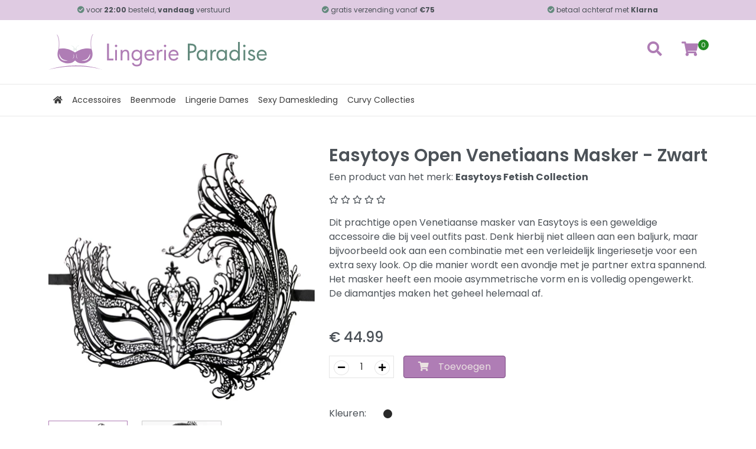

--- FILE ---
content_type: text/html; charset=UTF-8
request_url: https://www.lingerieparadijs.nl/easytoys-open-venetiaans-masker-zwart-45153
body_size: 7402
content:
    <!DOCTYPE html>
    <html lang="nl">
    <head>
                    <title>Easytoys Open Venetiaans Masker - Zwart - Easytoys Fetish Collection - LingerieParadijs</title>
            <meta property="og:title" content="Easytoys Open Venetiaans Masker - Zwart - Easytoys Fetish Collection - LingerieParadijs" />
            <meta property="twitter:title" content="Easytoys Open Venetiaans Masker - Zwart - Easytoys Fetish Collection - LingerieParadijs" />
                        <meta name="description" content="Dit prachtige open Venetiaanse masker van Easytoys is een geweldige accessoire die bij veel outfits past. Denk hierbij niet alleen aan een baljurk, maar bijvoorbeeld ook aan een combinatie met een verleidelijk lingeriesetje voor een extra sexy look. Op die manier wordt een avondje met je partner extra spannend. Het masker heeft een mooie asymmetrische vorm en is volledig opengewerkt. De diamantjes maken het geheel helemaal af.">
            <meta name="og:description" content="Dit prachtige open Venetiaanse masker van Easytoys is een geweldige accessoire die bij veel outfits past. Denk hierbij niet alleen aan een baljurk, maar bijvoorbeeld ook aan een combinatie met een verleidelijk lingeriesetje voor een extra sexy look. Op die manier wordt een avondje met je partner extra spannend. Het masker heeft een mooie asymmetrische vorm en is volledig opengewerkt. De diamantjes maken het geheel helemaal af.">
            <meta name="twitter:description" content="Dit prachtige open Venetiaanse masker van Easytoys is een geweldige accessoire die bij veel outfits past. Denk hierbij niet alleen aan een baljurk, maar bijvoorbeeld ook aan een combinatie met een verleidelijk lingeriesetje voor een extra sexy look. Op die manier wordt een avondje met je partner extra spannend. Het masker heeft een mooie asymmetrische vorm en is volledig opengewerkt. De diamantjes maken het geheel helemaal af.">
                        <meta property="og:image" content="https://www.lingerieparadijs.nl/cdn/S2/25441/450/ET116BLK.jpg" />
            <meta property="twitter:image" content="https://www.lingerieparadijs.nl/cdn/S2/25441/450/ET116BLK.jpg" />
                    <link rel="apple-touch-icon" sizes="180x180" href="/assets/images/favs/apple-touch-icon.png">
        <link rel="icon" type="image/png" sizes="32x32" href="/assets/images/favs/favicon-32x32.png">
        <link rel="icon" type="image/png" sizes="16x16" href="/assets/images/favs/favicon-16x16.png">
        <link rel="manifest" href="/assets/images/favs/site.webmanifest">
        <link rel="mask-icon" href="/assets/images/favs/safari-pinned-tab.svg" color="#5bbad5">
        <meta name="msapplication-TileColor" content="#da532c">
        <meta name="theme-color" content="#638a7d">
        <meta name="viewport" content="width=device-width, initial-scale=1">
        <meta name="og:url" content="https://www.lingerieparadijs.nl/easytoys-open-venetiaans-masker-zwart-45153">
        <meta name="twitter:card" content="summary">
        <meta name="twitter:site" content="https://www.lingerieparadijs.nl/easytoys-open-venetiaans-masker-zwart-45153">
        <link rel="preload" href="https://pro.fontawesome.com/releases/v5.15.0/css/all.css" as="style" onload="this.onload=null;this.rel='stylesheet'">
        <noscript><link rel="stylesheet" href="https://pro.fontawesome.com/releases/v5.15.0/css/all.css"></noscript>
        <link rel="stylesheet" href="/assets/css/bootstrap.css?v=v0.0.1">
        <link rel="stylesheet" href="/assets/css/header.css?v=v0.0.1">
        <link rel="stylesheet" href="/assets/css/components.css?v=v0.0.1" />
                    <link rel="canonical" href="https://www.lingerieparadijs.nl/easytoys-open-venetiaans-masker-zwart-45153" />
                    <script defer src="https://code.jquery.com/jquery-3.6.0.min.js" integrity="sha256-/xUj+3OJU5yExlq6GSYGSHk7tPXikynS7ogEvDej/m4=" crossorigin="anonymous"></script>
        <script defer src="https://cdn.jsdelivr.net/npm/bootstrap@5.0.2/dist/js/bootstrap.min.js" integrity="sha256-XDbijJp72GS2c+Ij234ZNJIyJ1Nv+9+HH1i28JuayMk=" crossorigin="anonymous"></script>

        <!-- Google Tag Manager -->
        <script defer>(function(w,d,s,l,i){w[l]=w[l]||[];w[l].push({'gtm.start':
                    new Date().getTime(),event:'gtm.js'});var f=d.getElementsByTagName(s)[0],
                j=d.createElement(s),dl=l!='dataLayer'?'&l='+l:'';j.async=true;j.src=
                'https://www.googletagmanager.com/gtm.js?id='+i+dl;f.parentNode.insertBefore(j,f);
            })(window,document,'script','dataLayer','GTM-KZF8GJ7');</script>
        <!-- End Google Tag Manager -->

        <!-- Hotjar Tracking Code for https://lingerieparadijs.nl -->
        <script>
            (function(h,o,t,j,a,r){
                h.hj=h.hj||function(){(h.hj.q=h.hj.q||[]).push(arguments)};
                h._hjSettings={hjid:2751625,hjsv:6};
                a=o.getElementsByTagName('head')[0];
                r=o.createElement('script');r.async=1;
                r.src=t+h._hjSettings.hjid+j+h._hjSettings.hjsv;
                a.appendChild(r);
            })(window,document,'https://static.hotjar.com/c/hotjar-','.js?sv=');
        </script>
    </head>
    <body>
<!-- Google Tag Manager (noscript) -->
<noscript><iframe src="https://www.googletagmanager.com/ns.html?id=GTM-KZF8GJ7" height="0" width="0" style="display:none;visibility:hidden"></iframe></noscript>
<!-- End Google Tag Manager (noscript) -->
        <style>
            :root {
                --theme-primary: #af7db5;
                --theme-primary-dark: #7a577f;
                --theme-accent: #b57d9b;
                --theme-secondary: #937db5;
                --theme-secondary-dark: #67577f;
                --theme-primary-100: rgba(175, 125, 181, .1);
                --theme-primary-200: rgba(175, 125, 181, .2);
                --theme-primary-300: rgba(175, 125, 181, .3);
                --theme-primary-400: rgba(175, 125, 181, .4);
                --theme-primary-500: rgba(175, 125, 181, .5);
                --theme-primary-600: rgba(175, 125, 181, .6);
                --theme-primary-700: rgba(175, 125, 181, .7);
                --theme-primary-800: rgba(175, 125, 181, .8);
                --theme-primary-900: rgba(175, 125, 181, .9);
            }

            .dropdown-toggle::after{
        content: "\f078";
        font-family: "Font Awesome 5 Pro";
        float: right;
        border: none;
    }

    @media all and (min-width: 992px) {
        .navbar .nav-item .dropdown-menu{ display: none; }
        .navbar .nav-item:hover .nav-link{   }
        .navbar .nav-item:hover .dropdown-menu{ display: block; }
        .navbar .nav-item .dropdown-menu{ margin-top:0; }
        .dropdown-toggle::after{
            content: unset;
            float: unset;
            margin-left: 15px;
            vertical-align: unset;
        }
        nav.navbar{
            padding: 0;
            border-bottom: none;
        }
    }
    nav.navbar{
        border-bottom: 1px solid #e9e9e9;
    }
    @media all and (max-width: 992px) {

        .nav-link.dropdown-toggle{
            border-bottom: 1px solid #e9e9e9;
        }
        .nav-link.dropdown-toggle.show{
            border-bottom-color: transparent;
        }

        .dropdown-menu.show{
            width: 100%;
        }
    }

    .navbar > .container{
        justify-content: end;
    }

    nav{
        border-top: 1px solid #e9e9e9;
    }

    .navbar-nav .nav-link{
        padding: 1rem 1rem
    }

    .dropdown-item.active,
    .nav-item:hover .nav-link,
    .dropdown-item:active,
    .dropdown-item:hover{
        color: var(--theme-primary)!important;
    }

    .dropdown-item.active,
    .dropdown-item:active,
    .dropdown-item:hover{
        background: #e3e3e3;
    }

    .navbar-dark .navbar-toggler-icon{
        background-image: url("data:image/svg+xml,%3csvg xmlns='http://www.w3.org/2000/svg' viewBox='0 0 30 30'%3e%3cpath stroke='rgba%280, 0, 0, 0.55%29' stroke-linecap='round' stroke-miterlimit='10' stroke-width='2' d='M4 7h22M4 15h22M4 23h22'/%3e%3c/svg%3e");
    }

    .nav-link,
    .nav-item,
    .navbar-dark .navbar-toggler,
    .dropdown-item{
        color: #3c3c3c!important;
        font-size: 14px;
    }

    .nav-item{

    }

    .dropdown-menu{
        width: fit-content;
        padding: 0;
        border: none;
        border-radius: 0;
        background: #ededed;
    }

    .dropdown-menu[data-bs-popper]{
        margin: 0;
    }

    .dropdown-item{
        padding: 0.5rem;
        border: none;
    }

    .dropdown-menu li{
        border: none;
    }
</style>
        <div style="background: #dfcbe2;">
            <div class="container text-center">
                <div class="row" style="font-size: 12px;">
                    <div class="col px-3 py-2">
                        <i class="fas fa-check-circle" style="color: #638a7d;"></i> voor <b>22:00</b> besteld, <b>vandaag</b> verstuurd
                    </div>
                    <div class="col px-3 py-2">
                        <i class="fas fa-check-circle" style="color: #638a7d;"></i> gratis verzending vanaf <b>&euro;75</b>
                    </div>
                    <div class="col px-3 py-2">
                        <i class="fas fa-check-circle" style="color: #638a7d;"></i> betaal achteraf met <b>Klarna</b>
                    </div>
                </div>
            </div>
        </div>
        <header class="frontpage-header w-100 py-4 position-relative">
            <div class="container frontpage-container">
                <div class="d-flex justify-content-between">
                    <a href="/">
                                                <picture class="header-logo">
                            <source media="(min-width: 768px) " srcset="/assets/images/logo.svg">
                            <img src="/assets/images/icon.svg" alt="LingerieParadijs">
                        </picture>
                                            </a>
                    <div class="d-flex align-items-center position-relative">
                        <a style="width: 60px; height: 60px;" href="/browse" aria-label="Producten zoeken" class="btn header-btn btn-icon-primary">
                            <i class="fa fa-search"></i>
                        </a>
                        <a style="width: 60px; height: 60px;" href="/checkout" aria-label="Mijn winkelmand" class="btn header-btn btn-icon-primary btn-shopping-cart">
                            <i class="fa fa-shopping-cart"></i>
                            <span id="shopping-cart-total" class="header-btn-alert">0</span>
                        </a>
                        <style>
                            .btn-shopping-cart:hover ~ .shopping-cart-box,
                            .shopping-cart-box:hover,
                            .shopping-cart-box.active-cart{
                                display: block;
                            }

                            .shopping-cart-box{
                                position: absolute;
                                right: 0;
                                top: 100%;
                                min-width: 425px;
                                padding: 15px;
                                background: #ffffffe6;
                                z-index: 1000;
                                display: none;
                                border-radius: 3px;
                                box-shadow: rgba(100, 100, 111, 0.2) 0px 7px 29px 0px;
                            }

                            .shopping-cart-header{
                                border-bottom: 1px solid #b8b8b8;
                            }

                            .shopping-cart-item{
                                display: flex;
                                padding: 10px;
                                position: relative;
                            }

                            .shopping-cart-item:not(:last-child){
                                border-bottom: 1px solid #b8b8b8;
                            }

                            .shopping-cart-image{
                                width: 75px;
                                height: 75px;
                                margin-right: 30px;
                            }

                            .shopping-cart-image img{
                                width: 100%;
                                object-fit: cover;
                                height: 100%;
                            }

                            .shopping-cart-content{
                                margin-right: 30px;
                                display: flex;
                                flex-direction: column;
                            }

                            .shopping-cart-price{
                                margin-left: auto;
                                margin-right: 15px;
                                align-self: center;
                                font-weight: bold;
                                white-space: nowrap;
                            }

                            .shopping-cart-remove{
                                position: absolute;
                                top: 5px;
                                right: 5px;
                                font-size: 16px;
                            }
                        </style>
                        <div class="shopping-cart-box">
                            <div class="shopping-cart-header px-3 pb-3">
                                <span class="fs-5 font-weight-600">Winkelmand</span>
                            </div>
                            <div class="shopping-cart-body">

                                                                    <div class="p-3 text-center text-decoration-underline">
                                        Dit winkelmandje is leeg
                                    </div>
                                                                </div>
                            <div class="shopping-cart-footer">
                                <a class="btn primary square font-weight-500 font-1-5rem" href="/checkout">Afrekenen</a>
                            </div>
                        </div>
                    </div>
                </div>
            </div>
        </header>
        <nav class="navbar navbar-expand-lg navbar-dark">
            <div class="container">
                <div class="navbar-toggler float-end" type="button" data-bs-toggle="collapse" data-bs-target="#main_nav"  aria-expanded="false" aria-label="Toggle navigation">
                    <span class="navbar-toggler-icon"></span>
                </div>
                <div class="collapse navbar-collapse" id="main_nav">
                    <ul class="navbar-nav w-100">
                        <li class="nav-item">
                            <a href="/" class="nav-link"><i class="fa fa-home"></i></a>
                        </li>
                                                    <li class="nav-item dropdown">
                                <a class="nav-link  dropdown-toggle" href="/accessoires" data-bs-toggle="dropdown">Accessoires</a>
                                <ul class="dropdown-menu">
                                                                            <li>
                                            <a class="dropdown-item" href="/maskers">Maskers</a>
                                        </li>
                                                                                <li>
                                            <a class="dropdown-item" href="/push-up-pads">Push-up Pads</a>
                                        </li>
                                                                                <li>
                                            <a class="dropdown-item" href="/chokers">Chokers</a>
                                        </li>
                                                                                <li>
                                            <a class="dropdown-item" href="/erotische-sieraden">Erotische sieraden </a>
                                        </li>
                                                                                <li>
                                            <a class="dropdown-item" href="/handschoenen">Handschoenen </a>
                                        </li>
                                                                                <li>
                                            <a class="dropdown-item" href="/pruiken">Pruiken</a>
                                        </li>
                                                                                <li>
                                            <a class="dropdown-item" href="/hoedjes">Hoedjes</a>
                                        </li>
                                                                        </ul>
                            </li>
                                                        <li class="nav-item dropdown">
                                <a class="nav-link  dropdown-toggle" href="/beenmode" data-bs-toggle="dropdown">Beenmode</a>
                                <ul class="dropdown-menu">
                                                                            <li>
                                            <a class="dropdown-item" href="/pantys">Panty's</a>
                                        </li>
                                                                                <li>
                                            <a class="dropdown-item" href="/kousen">Kousen</a>
                                        </li>
                                                                                <li>
                                            <a class="dropdown-item" href="/leggings">Leggings</a>
                                        </li>
                                                                        </ul>
                            </li>
                                                        <li class="nav-item dropdown">
                                <a class="nav-link  dropdown-toggle" href="/lingerie-dames" data-bs-toggle="dropdown">Lingerie Dames</a>
                                <ul class="dropdown-menu">
                                                                            <li>
                                            <a class="dropdown-item" href="/strings">Strings</a>
                                        </li>
                                                                                <li>
                                            <a class="dropdown-item" href="/bh-sets">BH-Sets</a>
                                        </li>
                                                                                <li>
                                            <a class="dropdown-item" href="/nachtkleding">Nachtkleding</a>
                                        </li>
                                                                                <li>
                                            <a class="dropdown-item" href="/rollenspel">Rollenspel</a>
                                        </li>
                                                                                <li>
                                            <a class="dropdown-item" href="/jarretel-setjes">Jarretel Setjes</a>
                                        </li>
                                                                                <li>
                                            <a class="dropdown-item" href="/bodys">Body's</a>
                                        </li>
                                                                                <li>
                                            <a class="dropdown-item" href="/slips">Slips</a>
                                        </li>
                                                                                <li>
                                            <a class="dropdown-item" href="/bustiers">Bustiers</a>
                                        </li>
                                                                                <li>
                                            <a class="dropdown-item" href="/catsuits">Catsuits</a>
                                        </li>
                                                                                <li>
                                            <a class="dropdown-item" href="/babydolls">Babydolls</a>
                                        </li>
                                                                                <li>
                                            <a class="dropdown-item" href="/shorts">Shorts</a>
                                        </li>
                                                                                <li>
                                            <a class="dropdown-item" href="/vibrerende-slipjes">Vibrerende Slipjes</a>
                                        </li>
                                                                                <li>
                                            <a class="dropdown-item" href="/shapewear">Shapewear</a>
                                        </li>
                                                                                <li>
                                            <a class="dropdown-item" href="/badkleding">Badkleding</a>
                                        </li>
                                                                        </ul>
                            </li>
                                                        <li class="nav-item dropdown">
                                <a class="nav-link  dropdown-toggle" href="/sexy-dameskleding" data-bs-toggle="dropdown">Sexy Dameskleding</a>
                                <ul class="dropdown-menu">
                                                                            <li>
                                            <a class="dropdown-item" href="/kostuums">Kostuums</a>
                                        </li>
                                                                                <li>
                                            <a class="dropdown-item" href="/jurkjes">Jurkjes</a>
                                        </li>
                                                                                <li>
                                            <a class="dropdown-item" href="/topjes--rokjes">Topjes & Rokjes</a>
                                        </li>
                                                                                <li>
                                            <a class="dropdown-item" href="/erotische-jurkjes">Erotische jurkjes</a>
                                        </li>
                                                                                <li>
                                            <a class="dropdown-item" href="/party-kleding">Party kleding </a>
                                        </li>
                                                                        </ul>
                            </li>
                                                        <li class="nav-item dropdown">
                                <a class="nav-link  dropdown-toggle" href="/curvy-collecties" data-bs-toggle="dropdown">Curvy Collecties</a>
                                <ul class="dropdown-menu">
                                                                            <li>
                                            <a class="dropdown-item" href="/curvy-collectie---kousen">Curvy Collectie - Kousen</a>
                                        </li>
                                                                                <li>
                                            <a class="dropdown-item" href="/curvy-collectie---pantys">Curvy Collectie - Panty's</a>
                                        </li>
                                                                        </ul>
                            </li>
                                                </ul>
                </div> <!-- navbar-collapse.// -->
            </div> <!-- container-fluid.// -->
        </nav>

<link rel="stylesheet" href="/assets/css/xzoom.css">
<link rel="stylesheet" href="/assets/css/product.css">


<style>
    @media (max-width: 767px) {
        #add-to-card-container{
            position: fixed;
            bottom: 0;
            left: 0;
            right: 0;
            padding-block: 15px 15px;
            background: #f6f6f6;
            border-top: 1px solid #ffffff;
            margin-bottom: 0!important;
            justify-content: space-evenly;
        }
    }
    .xzoom,
    .xzoom-preview {
        box-shadow: unset;
        -webkit-box-shadow: unset;
        -moz-box-shadow: unset;
        border: unset;
    }
</style>
<div class="container pt-5">
    <div class="row mb-5">
        <div class="col-12 col-md-6 col-lg-5">
            <div class="mb-3">
                <img class="xzoom product-image main-product-image" xoriginal="/cdn/S2/25441/1200/ET116BLK.jpg" src="/cdn/S2/25441/450/ET116BLK.jpg" alt="Easytoys Open Venetiaans Masker - Zwart">
            </div>
            <div class="row">
                                    <div class="mb-3 col-4">
                        <div>
                            <img class="product-image-thumb product-thumb border-primary" data-target=".main-product-image" data-source="/cdn/S2/25441/450/ET116BLK.jpg" data-original="/cdn/S2/25441/1200/ET116BLK.jpg" src="/cdn/S2/25441/150/ET116BLK.jpg" alt="Easytoys Open Venetiaans Masker - Zwart">
                        </div>
                    </div>
                                        <div class="mb-3 col-4">
                        <div>
                            <img class="product-image-thumb product-thumb " data-target=".main-product-image" data-source="/cdn/S2/25441/450/ET116BLK_2.jpg" data-original="/cdn/S2/25441/1200/ET116BLK_2.jpg" src="/cdn/S2/25441/150/ET116BLK_2.jpg" alt="Easytoys Open Venetiaans Masker - Zwart">
                        </div>
                    </div>
                                </div>
        </div>
        <div class="col-12 col-md-6 col-lg-7">
            <div>
                <h1 class="product-name">Easytoys Open Venetiaans Masker - Zwart</h1>
                <p>Een product van het merk: <b>Easytoys Fetish Collection</b></p>
                <div class="mb-3 product-rating">
                    <span><i class="far fa-star"></i></span>
                    <span><i class="far fa-star"></i></span>
                    <span><i class="far fa-star"></i></span>
                    <span><i class="far fa-star"></i></span>
                    <span><i class="far fa-star"></i></span>
                </div>
                <p class="product-description mb-5">Dit prachtige open Venetiaanse masker van Easytoys is een geweldige accessoire die bij veel outfits past. Denk hierbij niet alleen aan een baljurk, maar bijvoorbeeld ook aan een combinatie met een verleidelijk lingeriesetje voor een extra sexy look. Op die manier wordt een avondje met je partner extra spannend. Het masker heeft een mooie asymmetrische vorm en is volledig opengewerkt. De diamantjes maken het geheel helemaal af.</p>

                <div class="product-price mb-3">
                    <span class="font-weight-700 h4">&euro; 44.99</span>
                                    </div>
                                    <div id="add-to-card-container" class="d-flex mb-5">
                        <div class="btn-group-quantity">
                            <button onclick="$('#product-amount').val(Math.min(8, Math.max(1, parseInt($('#product-amount').val()) - 1)));" type="button"><i class="fa fa-minus"></i></button>
                            <input id="product-amount" type="text" value="1" class="form-control border-fix">
                            <button onclick="$('#product-amount').val(Math.min(8, Math.max(1, parseInt($('#product-amount').val()) + 1)));" type="button"><i class="fa fa-plus"></i></button>
                        </div>
                        <button id="shopping-cart-add" class="ms-3 btn primary font-weight-600"><i class="fa fa-shopping-cart me-3"></i>Toevoegen</button>
                    </div>
                    
                                            <input hidden checked type="radio" value="93534" name="size">
                                                                <div class="h-30 row">
                        <div class="align-self-center col-auto">Kleuren:</div>
                        <div class="align-self-center col">
                            <i class="product-color b-26 product-color-black"></i>
                        </div>
                    </div>
                    <hr>
                    
                <div class="h-30 row">
                    <div class="align-self-center col-auto">Categorieën:</div>
                    <div class="align-self-center col font-14">
                        <a href="accessoires">Accessoires</a>, <a href="maskers">Maskers</a>, <a href="venetiaanse-maskers">Venetiaanse Maskers</a>                    </div>
                </div>

            </div>
        </div>
    </div>
</div>
<script defer src="/assets/js/xzoom.js"></script>
<script>
    window.addEventListener("DOMContentLoaded", (event) => {
        $('.main-product-image').xzoom({
            position: "inside",
            scroll: false
        });

        $('.product-thumb').on('click', function(){
            var source = $(this).data('source');
            var original = $(this).data('original');

            var target = $($(this).data('target'));
            target.attr('src', source);
            target.attr('xoriginal', original);

            $('.product-thumb').removeClass("border-primary");
            $(this).addClass("border-primary");

        });

        dataLayer.push({ ecommerce: null });

        dataLayer.push({
            'ecommerce':
                {
                    'currency' : 'EUR',
                    'value': 44.99,
                    'items': [
                                            ]
                },
            'event' : 'view_item'
        });

        var shoppingCartRequest = false;

        $('#shopping-cart-add').on('click', function(e){
            e.preventDefault();

            if (shoppingCartRequest) {
                shoppingCartRequest.abort();
            }

            var button = $(this);

            button.prop("disabled", true);

            var params = "?product=" + $('[name="size"]:checked').val() + "&amount=plus" + $('#product-amount').val();

            shoppingCartRequest = $.ajax({
                url: "/api/ajax/shoppingcard_add.php" + params,
                type: "get",
                dataType: "json",
            });

            shoppingCartRequest.done(function (response, textStatus, jqXHR){
                if(response.cart_total >= 0){
                    $('#shopping-cart-total').text(response.cart_total);
                }
                if(response.html){
                    console.log(response.html);
                    $('.shopping-cart-body').html(response.html);
                }
                window.scrollTo(0,0);
                $('.shopping-cart-box').addClass('active-cart');
            });

            shoppingCartRequest.fail(function (jqXHR, textStatus, errorThrown){
                console.error(
                    "The following error occurred: "+
                    textStatus, errorThrown
                );
            });

            shoppingCartRequest.always(function () {
                button.prop("disabled", false);
            });
        });
    });

</script>
        <footer class="text-lp-black pt-5 pb-4">
            <div class="container text-center text-md-start">
                <div class="row text-center text-md-start">
                    <div class="col-md-3 col-lg-3 col-xl-3 mt-3">
                        <h5 class="text-uppercase mb-4 fw-bold ">LingerieParadijs</h5>
                        <p>Ervaar de betovering van LingerieParadijs: Ontketen je zelfvertrouwen met onze prachtige collectie lingerie. Omarm comfort, stijl en sensualiteit. Ontdek vandaag nog jouw perfecte pasvorm!</p>
                    </div>
                    <div class="col-md-2 col-lg-3 col-xl-3 mt-3">
                        <h5 class="text-uppercase mb-4 fw-bold ">Producten</h5>
                                                            <p>
                                        <a href="/sexy-lingerie--kleding" class="text-lp-black" style="text-decoration: none;">Sexy Lingerie & Kleding</a>
                                    </p>
                                                                        <p>
                                        <a href="/beenmode" class="text-lp-black" style="text-decoration: none;">Beenmode</a>
                                    </p>
                                                                        <p>
                                        <a href="/pantys" class="text-lp-black" style="text-decoration: none;">Panty's</a>
                                    </p>
                                                                        <p>
                                        <a href="/open-kruis-pantys" class="text-lp-black" style="text-decoration: none;">Open Kruis Panty's </a>
                                    </p>
                                                        </div>
                    <div class="col-md-3 col-lg-3 col-xl-3 mt-3">
                        <h5 class="text-uppercase mb-4 fw-bold ">Meer informatie</h5>
                        <p>
                            <a href="/cdn-cgi/l/email-protection#9cf5f2faf3dcf0f5f2fbf9eef5f9ecfdeefdf8f5f6efb2f2f0a3efe9fef6f9ffe8a1ddfafaf5f0f5fde8f9bceceef3fbeefdf1f1fd" class="text-lp-black" style="text-decoration: none;">Affiliate programma</a>
                        </p>
                        <p>
                            <a href="/algemene-voorwaarden" class="text-lp-black" style="text-decoration: none;">Algemene voorwaarden</a>
                        </p>
                        <p>
                            <a href="/privacy" class="text-lp-black" style="text-decoration: none;">Privacy Verklaring</a>
                        </p>
                        <p>
                            <a href="/disclaimer" class="text-lp-black" style="text-decoration: none;">Disclaimer</a>
                        </p>
                    </div>
                    <div class="col-md-4 col-lg-3 col-xl-3 mt-3">
                        <h5 class="text-uppercase mb-4 fw-bold ">Contact</h5
                        <p>
                            Stuur ons een email:<br>
                            <b><a href="/cdn-cgi/l/email-protection#355c5b535a75595c5b5250475c5045544754515c5f461b5b59"><span class="__cf_email__" data-cfemail="41282f272e012d282f26243328243120332025282b326f2f2d">[email&#160;protected]</span></a></b>
                        </p>
                        <ul class="list-unstyled list-inline">
                            <li class="list-inline-item" style="margin-left: -0.5rem;">
                                <a target="_blank" href="https://www.facebook.com/lingerieparadijs" class="btn-floating btn-sm" style="font-size: 23px">
                                    <i class="fab fa-facebook"></i>
                                </a>
                                <a target="_blank" href="https://twitter.com/LingerieParadij" class="btn-floating btn-sm" style="font-size: 23px">
                                    <i class="fab fa-twitter"></i>
                                </a>
                                <a target="_blank" href="https://instagram.com/lingerieparadijs" class="btn-floating btn-sm" style="font-size: 23px">
                                    <i class="fab fa-instagram"></i>
                                </a>
                            </li>
                        </ul>
                    </div>
                </div>

                <hr class="mb-4">

                <div class="row align-items-center">
                    <div class="col-md-7 col-lg-8">
                        <p>Copyright &copy;2020-2022 - Powered by: <a href="https://www.foreachwebshop.nl"><strong class="">ForeachWebshop - Start je eigen webshop</strong></a></p>
                    </div>
                    <div class="col-md-5 col-lg-4">
                        <div class="text-center text-md-right">
                            <ul class="list-unstyled list-inline">
                                <li class="list-inline-item">
                                    <a href="#" class="btn-floating btn-sm" style="font-size: 35px">
                                        <img height="30px" src="assets/images/logos/postnl.svg" alt="Postnl">
                                    </a>
                                    <a href="#" class="btn-floating btn-sm" style="font-size: 25px">
                                        <img height="30px" src="assets/images/logos/ideal.svg" alt="Ideal">
                                    </a>
                                    <a href="#" class="btn-floating btn-sm" style="font-size: 25px">
                                        <img width="38px" height="30px" src="assets/images/logos/bancontact.svg" alt="Bancontact">
                                    </a>
                                    <a href="#" class="d-none btn-floating btn-sm" style="font-size: 25px">
                                        <img height="30px" src="assets/images/logos/klarna.svg" alt="Klarna">
                                    </a>
                                </li>
                            </ul>
                        </div>
                    </div>
                </div>
            </div>
        </footer>
        <script data-cfasync="false" src="/cdn-cgi/scripts/5c5dd728/cloudflare-static/email-decode.min.js"></script><script>
            window.addEventListener("DOMContentLoaded", (event) => {
                $('form[type="ajax"]').on('submit', function (e){
                    e.preventDefault();


                    $.ajax({
                        url: $(this).attr("action"),
                        method: $(this).attr("method"),
                        dataType: $(this).attr("dataType") ?? "json",
                        data: $(this).serialize(),
                        success: function(){
                            alert("Done Ajax")
                        }
                    });
                });

                $(document).on("click",function() {
                    $('.shopping-cart-box').removeClass('active-cart');
                });
            });

            function shoppingCartRemove(element){
                var variantId = $(element).data('variant');
                var shoppingCartRemoveRequest = $.ajax({
                    url: "/api/ajax/shoppingcard_add.php?removeAllVariant=" + variantId,
                    type: "get",
                    dataType: "json",
                });

                shoppingCartRemoveRequest.done(function (response, textStatus, jqXHR){
                    if(response.cart_total >= 0){
                        $('#shopping-cart-total').text(response.cart_total);
                    }
                    $('#shopping-cart-item-' + variantId).remove();
                });
            }
        </script>
    <script defer src="https://static.cloudflareinsights.com/beacon.min.js/vcd15cbe7772f49c399c6a5babf22c1241717689176015" integrity="sha512-ZpsOmlRQV6y907TI0dKBHq9Md29nnaEIPlkf84rnaERnq6zvWvPUqr2ft8M1aS28oN72PdrCzSjY4U6VaAw1EQ==" data-cf-beacon='{"version":"2024.11.0","token":"a973ea6c9a7c4d40b074300ff9a94e5e","r":1,"server_timing":{"name":{"cfCacheStatus":true,"cfEdge":true,"cfExtPri":true,"cfL4":true,"cfOrigin":true,"cfSpeedBrain":true},"location_startswith":null}}' crossorigin="anonymous"></script>
</body>
</html>

--- FILE ---
content_type: text/css
request_url: https://www.lingerieparadijs.nl/assets/css/header.css?v=v0.0.1
body_size: 84
content:
:root {
    --theme-color-white: #eae1e1;
    --theme-color-black: #292929;
}
.header-logo,
.header-logo img{
    height: 60px;
}
.header-btn{
    position: relative;
    font-size: 25px;
}
.header-btn-alert{
    position: absolute;
    background: forestgreen;
    border-radius: 50%;
    font-size: 11px;
    color: #ffffff;
    width: 18px;
    height: 18px;
    line-height: 18px;
    text-align: center;
    top: 8px;
}
.header-cta .header-cta-image-box{
    position: absolute;
    bottom: 0;
    right: 30px;
}
.header-cta .header-cta-content-box{
    min-height: 300px;
    z-index: 2;
}
.header-cta .header-cta-image-box .header-cta-image{
    max-height: 250px;
    margin-bottom: -30px;
}
.header-cta .header-cta-content-box .header-cta-title{
    font: 600 2rem/2rem 'Poppins', sans-serif;
}
.header-cta .header-cta-content-box .header-cta-subtitle{
    font: 600 1rem/1rem 'Poppins', sans-serif;
}
@media (min-width: 768px) { /* md */
    .header-cta .header-cta-image-box {
        position: unset;
        bottom: unset;
        right: unset;
    }

    .header-cta .header-cta-image-box .header-cta-image{
        max-height: 500px;
    }

    .header-cta .header-cta-content-box .header-cta-title{
        font: 600 3.5rem/3.5rem 'Poppins', sans-serif;
    }
    .header-cta .header-cta-content-box .header-cta-subtitle{
        font: 600 28px/30px 'Poppins', sans-serif;
    }
}
footer{
    background-color: #f8f8fb;
}
footer a{
    text-decoration: none;
}

--- FILE ---
content_type: text/css
request_url: https://www.lingerieparadijs.nl/assets/css/product.css
body_size: 69
content:
.product-rating{
    font-size: 14px;
}

.product-image,
.product-image-thumb{
    width: 100%!important;
    height: 100%;
    aspect-ratio: 1;
    object-fit: cover;
}

.product-image-thumb{
    border: 1px solid #cccccc;
}

.product-image{
    aspect-ratio: 0.75;
}

.product-name{
    font-size: 1.85rem;
    font-weight: 600;
}

.product-description{

}

.product-size{
    cursor: pointer;
    border: 1px solid #e5e5e5;
    background: #ffffff;
    border-radius: 50%;
    font-size: 10px;
    text-align: center;
    width: 26px;
    height: 26px;
    line-height: 26px;
}

.product-size:hover,
input:checked ~ .product-size{
    background: var(--theme-primary);
    color: var(--theme-color-white);
    border-color: var(--theme-primary);
}

.product-color{
    width: 15px;
    height: 15px;
    border-radius: 50%;
    display: block;
    margin-left: 5px;
}


.btn-group-quantity{
    max-width: 110px;
    position: relative;
}

.btn-group-quantity input{
    border: 1px solid #e5e5e5;
    text-align: center;
    width: 100%;
    border-radius: 0;
    color: #353535;
}

hr{
    border: 1px solid #e5e5e5;
}

.btn-group-quantity button{
    position: absolute;
    z-index: 1;
    border-radius: 50%;
    border: 1px solid #e5e5e5;
    background: #ffffff;
    font-size: 14px;
    top: 7.5px;
}

.btn-group-quantity button:first-child{
    left: 7.5px;
}

.btn-group-quantity button:last-child{
    right: 7.5px;
}

--- FILE ---
content_type: image/svg+xml
request_url: https://www.lingerieparadijs.nl/assets/images/logos/bancontact.svg
body_size: 2491
content:
<?xml version="1.0" encoding="utf-8"?>
<!-- Generator: Adobe Illustrator 19.2.1, SVG Export Plug-In . SVG Version: 6.00 Build 0)  -->
<svg version="1.1" id="layer" xmlns="http://www.w3.org/2000/svg" xmlns:xlink="http://www.w3.org/1999/xlink" x="0px" y="0px"
	 viewBox="-75 0 802 652" style="enable-background:new -75 0 802 652;" xml:space="preserve">
<style type="text/css">
	.st0{fill:#005697;}
	.st1{fill:#FBD500;}
</style>
<g id="Artboard">
	<g id="Group-10" transform="translate(0.000000, -1.000000)">
		<path id="Fill-4" class="st0" d="M635.6,159.6h-37.7H423.6h-37.7l-25.4,28.6L278,281v0l-25.4,28.6h-37.7h-171H6.2l25-29l11.8-13.7
			l25-29H30.3h-48.6h-27.2c-20.7,0-37.7,17.4-37.7,38.7v0v74.7v6.9c0,21.3,17,38.7,37.7,38.7h10.6h395.7h28.4
			c20.7,0,49.1-12.9,63-28.7l65.8-74.8L635.6,159.6z"/>
		<path id="Fill-6" class="st1" d="M685.7,72.4c20.7,0,37.7,17.4,37.7,38.7v81.6c0,21.3-17,38.7-37.7,38.7h-20.5h-55h-37.7
			l25.2-28.7h0l12.5-14.2l25.2-28.7H385.8L252.6,309.7H4.7l177.8-201.1l6.7-7.6c13.9-15.8,42.3-28.6,63.1-28.6h8.8H685.7z"/>
		<path id="Fill-8" class="st0" d="M1.8,535.7c0-5.3-1.3-9.9-3.8-13.8c-2.5-3.9-5.8-6.9-9.9-8.9c4.1-2,7.3-5.1,9.5-9.1
			c2.3-4,3.4-8.5,3.4-13.5v-2.8c0-6.2-1.2-11.3-3.5-15.4c-2.4-4.1-5.7-7.4-9.9-9.8c-4.3-2.5-9.4-4.2-15.3-5.3
			c-5.9-1.1-12.6-1.6-19.8-1.6c-2.5,0-5,0.1-7.7,0.2c-2.7,0.1-5.3,0.2-7.8,0.4c-2.5,0.2-4.8,0.3-6.9,0.5c-2.1,0.2-3.8,0.4-5.2,0.6
			c-3,0.5-5.1,1.4-6.3,2.8c-1.2,1.3-1.8,3.7-1.8,7.2v93.5c0,3.5,0.6,5.9,1.9,7.2c1.3,1.3,3.5,2.3,6.5,2.8c1.5,0.3,3.4,0.6,5.5,0.8
			c2.2,0.2,4.5,0.4,7,0.5c2.5,0.2,5.1,0.3,7.8,0.4c2.7,0.1,5.3,0.2,7.8,0.2c6.7,0,12.9-0.5,18.8-1.5c5.9-1,11-2.8,15.4-5.5
			c4.4-2.6,7.8-6.1,10.4-10.6c2.6-4.5,3.8-10.1,3.8-16.8V535.7z M-24.3,491.5c0,1.6-0.3,3.2-0.8,4.7c-0.5,1.5-1.4,2.8-2.5,3.8
			c-1.2,1.1-2.8,1.9-4.8,2.6c-2,0.7-4.5,1-7.6,1h-17.2v-26.6c0.5,0,1.3,0,2.4-0.1c1.1-0.1,2.2-0.1,3.4-0.1h3.4h2.5
			c7.9,0,13.4,1,16.5,3c3.1,2,4.7,5.1,4.7,9.3V491.5z M-23.7,537.3c0,4.3-1.5,7.6-4.5,10c-3,2.4-8.5,3.5-16.4,3.5h-2.5
			c-1.2,0-2.4,0-3.7-0.1c-1.3,0-2.5-0.1-3.7-0.1h-2.7V522H-40c6.1,0,10.4,1.4,12.8,4.1c2.4,2.7,3.5,5.9,3.5,9.6V537.3z M86,513.1
			c0-5.6-0.8-10.4-2.5-14.4c-1.7-3.9-4.1-7.2-7.1-9.7c-3.1-2.5-6.8-4.4-11.3-5.5c-4.5-1.2-9.5-1.8-15-1.8c-5.1,0-10.1,0.4-15,1.1
			c-4.9,0.7-8.7,1.4-11.6,2.1c-1.9,0.5-2.9,1.6-2.9,3.4v12.5c0,1,0.3,1.7,0.8,2.2c0.5,0.4,1.2,0.6,2,0.6h0.8
			c1.2-0.1,2.8-0.2,4.6-0.4c1.8-0.2,3.9-0.3,6.2-0.4c2.3-0.1,4.7-0.2,7.2-0.2c2.5-0.1,5-0.1,7.5-0.1c3.6,0,6.4,0.7,8.5,2
			c2,1.3,3.1,4.2,3.1,8.6v5.5h-8.3c-13.2,0-22.8,2.1-28.8,6.2s-9,10.7-9,19.8v1.4c0,5,0.7,9.2,2.2,12.6c1.5,3.4,3.5,6.1,5.9,8.2
			c2.5,2,5.3,3.5,8.4,4.4c3.1,0.9,6.4,1.3,9.8,1.3c4.6,0,8.6-0.6,11.9-1.8c3.3-1.2,6.5-2.9,9.5-5.1v2.5c0,0.8,0.3,1.5,0.9,2.2
			c0.6,0.6,1.3,0.9,2.2,0.9H83c0.8,0,1.5-0.3,2.2-0.9c0.6-0.6,0.9-1.3,0.9-2.2V513.1z M61.6,550.3c-1.8,0.9-3.8,1.7-5.9,2.4
			c-2.1,0.7-4.3,1-6.7,1c-3.3,0-5.7-0.5-7.3-1.4s-2.4-3-2.4-6.3v-1.4c0-1.8,0.2-3.5,0.6-4.9c0.4-1.4,1.1-2.6,2.2-3.5
			c1-0.9,2.4-1.6,4.1-2.1c1.7-0.5,3.9-0.7,6.6-0.7h8.8V550.3z M180.1,567.8v-51.2c0-4.8-0.4-9.3-1.2-13.6c-0.8-4.2-2.2-7.9-4.1-11.1
			c-2-3.1-4.8-5.6-8.3-7.5c-3.5-1.8-8.1-2.8-13.6-2.8c-4.9,0-9.3,0.6-13.1,1.8c-3.8,1.2-7.8,3.3-12,6.3V486c0-0.8-0.3-1.5-0.9-2.2
			c-0.6-0.6-1.3-0.9-2.2-0.9h-17.2c-0.8,0-1.5,0.3-2.2,0.9c-0.6,0.6-0.9,1.3-0.9,2.2v81.8c0,0.8,0.3,1.6,1,2.2c0.7,0.7,1.4,1,2.2,1
			h18.6c0.8,0,1.5-0.3,2.2-1c0.6-0.7,0.9-1.4,0.9-2.2v-60.4c2.7-1.4,5.2-2.6,7.5-3.5c2.4-0.9,4.7-1.4,6.9-1.4c2.4,0,4.3,0.2,5.8,0.7
			c1.5,0.5,2.6,1.3,3.5,2.4c0.8,1.1,1.4,2.6,1.7,4.4c0.3,1.8,0.5,4.1,0.5,6.8v51.1c0,0.8,0.3,1.6,0.9,2.2c0.6,0.7,1.3,1,2.2,1h18.6
			c0.8,0,1.6-0.3,2.2-1C179.8,569.3,180.1,568.6,180.1,567.8z M255.7,566.6v-13.7c0-0.8-0.3-1.5-0.8-1.9c-0.6-0.5-1.3-0.7-2.1-0.7
			h-0.3c-2.9,0.3-5.6,0.6-8.2,0.8c-2.6,0.2-6.1,0.3-10.5,0.3c-1.7,0-3.4-0.3-4.9-0.8c-1.5-0.6-2.9-1.5-4-2.9c-1.1-1.4-2-3.2-2.7-5.5
			c-0.7-2.3-1-5.2-1-8.5v-12.9c0-3.4,0.3-6.2,1-8.5c0.7-2.3,1.6-4.1,2.7-5.5c1.1-1.4,2.5-2.4,4-2.9c1.5-0.6,3.2-0.8,4.9-0.8
			c4.4,0,7.9,0.1,10.5,0.3c2.6,0.2,5.4,0.5,8.2,0.8h0.3c0.8,0,1.5-0.2,2.1-0.7c0.6-0.5,0.8-1.1,0.8-1.9v-13.7c0-1.1-0.3-1.9-0.8-2.4
			c-0.5-0.5-1.3-0.8-2.5-1.2c-2.2-0.5-4.9-1-8.4-1.5c-3.4-0.5-7.5-0.8-12.1-0.8c-10.9,0-19.5,3.3-26.1,10
			c-6.5,6.7-9.8,16.3-9.8,28.9v12.9c0,12.6,3.3,22.2,9.8,28.9c6.5,6.7,15.2,10,26.1,10c4.6,0,8.6-0.3,12.1-0.8
			c3.4-0.5,6.2-1,8.4-1.5c1.1-0.3,1.9-0.7,2.5-1.2C255.5,568.5,255.7,567.7,255.7,566.6z M341,521.7c0-6.2-0.8-11.7-2.5-16.6
			s-4.2-9.1-7.4-12.5c-3.2-3.4-7.2-6.1-12-8c-4.8-1.9-10.3-2.8-16.6-2.8s-11.8,1-16.6,2.8c-4.8,1.9-8.8,4.6-12.1,8
			c-3.3,3.4-5.8,7.6-7.5,12.5c-1.7,4.9-2.5,10.4-2.5,16.6v10.8c0,6.1,0.8,11.7,2.5,16.6c1.7,4.9,4.2,9.1,7.5,12.5
			c3.3,3.4,7.3,6.1,12.1,8c4.8,1.9,10.3,2.8,16.6,2.8s11.8-1,16.6-2.8c4.8-1.9,8.8-4.6,12-8c3.2-3.4,5.7-7.6,7.4-12.5
			s2.5-10.5,2.5-16.6V521.7z M316.1,532.4c0,12.6-4.5,18.9-13.6,18.9c-4.5,0-7.9-1.6-10.2-4.8c-2.3-3.2-3.5-7.9-3.5-14.1v-10.8
			c0-6.2,1.2-10.9,3.5-14.1c2.3-3.1,5.8-4.7,10.2-4.7c9.1,0,13.6,6.3,13.6,18.8V532.4z M432.5,567.8v-51.2c0-4.8-0.4-9.3-1.2-13.6
			c-0.8-4.2-2.2-7.9-4.2-11.1c-2-3.1-4.8-5.6-8.3-7.5c-3.5-1.8-8.1-2.8-13.6-2.8c-4.9,0-9.3,0.6-13.1,1.8c-3.8,1.2-7.8,3.3-12,6.3
			V486c0-0.8-0.3-1.5-0.9-2.2c-0.6-0.6-1.3-0.9-2.1-0.9h-17.2c-0.8,0-1.5,0.3-2.2,0.9c-0.6,0.6-0.9,1.3-0.9,2.2v81.8
			c0,0.8,0.3,1.6,1,2.2c0.7,0.7,1.4,1,2.2,1h18.6c0.8,0,1.5-0.3,2.2-1c0.6-0.7,0.9-1.4,0.9-2.2v-60.4c2.7-1.4,5.2-2.6,7.5-3.5
			c2.4-0.9,4.7-1.4,6.9-1.4c2.4,0,4.3,0.2,5.8,0.7c1.5,0.5,2.6,1.3,3.5,2.4c0.8,1.1,1.4,2.6,1.7,4.4c0.3,1.8,0.5,4.1,0.5,6.8v51.1
			c0,0.8,0.3,1.6,0.9,2.2c0.6,0.7,1.3,1,2.2,1h18.6c0.8,0,1.6-0.3,2.2-1C432.1,569.3,432.5,568.6,432.5,567.8z M499.5,568.1v-11.9
			c0-1.7-1.1-2.6-3.2-2.6h-7.5c-2.4,0-3.8-0.4-4.3-1.3c-0.5-0.9-0.8-2.8-0.8-5.9v-44.7h12.6c0.8,0,1.5-0.3,2.2-0.9
			c0.6-0.6,0.9-1.3,0.9-2.2V486c0-0.8-0.3-1.6-0.9-2.2c-0.6-0.6-1.3-0.9-2.2-0.9h-12.6v-16.3c0-0.8-0.3-1.5-0.8-1.9
			c-0.5-0.5-1.2-0.7-2-0.7h-0.5l-18.6,3.2c-0.8,0.2-1.5,0.6-2.1,1.1c-0.6,0.5-0.9,1.2-0.9,2v12.6h-12.3c-0.8,0-1.6,0.3-2.2,1
			c-0.7,0.7-1,1.4-1,2.2v10.1c0,0.8,0.3,1.5,1,2.1c0.7,0.6,1.4,0.9,2.2,1.2l12.3,2v44.6c0,5.4,0.6,9.9,1.7,13.3
			c1.1,3.4,2.8,6.1,4.9,8.1c2.1,1.9,4.8,3.3,8,3.9c3.2,0.7,6.9,1,11.1,1c2.3,0,4.3-0.1,6-0.3c1.7-0.2,3.8-0.5,6.1-0.9
			C498.5,570.9,499.5,569.9,499.5,568.1z M581.6,513.1c0-5.6-0.8-10.4-2.5-14.4c-1.7-3.9-4.1-7.2-7.1-9.7c-3.1-2.5-6.8-4.4-11.3-5.5
			c-4.5-1.2-9.5-1.8-15-1.8c-5.1,0-10.1,0.4-15,1.1c-4.9,0.7-8.7,1.4-11.6,2.1c-2,0.5-2.9,1.6-2.9,3.4v12.5c0,1,0.3,1.7,0.8,2.2
			c0.5,0.4,1.2,0.6,2,0.6h0.8c1.2-0.1,2.8-0.2,4.6-0.4c1.8-0.2,3.9-0.3,6.2-0.4c2.3-0.1,4.7-0.2,7.2-0.2c2.5-0.1,5-0.1,7.5-0.1
			c3.6,0,6.4,0.7,8.5,2c2,1.3,3.1,4.2,3.1,8.6v5.5h-8.3c-13.2,0-22.8,2.1-28.8,6.2s-9,10.7-9,19.8v1.4c0,5,0.7,9.2,2.2,12.6
			c1.5,3.4,3.5,6.1,5.9,8.2c2.5,2,5.3,3.5,8.4,4.4c3.1,0.9,6.4,1.3,9.8,1.3c4.6,0,8.6-0.6,11.9-1.8c3.3-1.2,6.5-2.9,9.5-5.1v2.5
			c0,0.8,0.3,1.5,0.9,2.2c0.6,0.6,1.3,0.9,2.2,0.9h17.2c0.8,0,1.5-0.3,2.2-0.9c0.6-0.6,0.9-1.3,0.9-2.2V513.1z M557.1,550.3
			c-1.8,0.9-3.8,1.7-5.9,2.4c-2.1,0.7-4.3,1-6.7,1c-3.3,0-5.7-0.5-7.3-1.4s-2.4-3-2.4-6.3v-1.4c0-1.8,0.2-3.5,0.6-4.9
			c0.4-1.4,1.1-2.6,2.2-3.5c1-0.9,2.4-1.6,4.1-2.1c1.7-0.5,3.9-0.7,6.6-0.7h8.8V550.3z M657.2,566.6v-13.7c0-0.8-0.3-1.5-0.8-1.9
			c-0.6-0.5-1.3-0.7-2.1-0.7H654c-2.9,0.3-5.6,0.6-8.2,0.8c-2.6,0.2-6.1,0.3-10.5,0.3c-1.7,0-3.4-0.3-4.9-0.8
			c-1.5-0.6-2.9-1.5-4-2.9c-1.1-1.4-2-3.2-2.7-5.5c-0.7-2.3-1-5.2-1-8.5v-12.9c0-3.4,0.3-6.2,1-8.5c0.7-2.3,1.6-4.1,2.7-5.5
			c1.1-1.4,2.5-2.4,4-2.9c1.5-0.6,3.2-0.8,4.9-0.8c4.4,0,7.9,0.1,10.5,0.3c2.6,0.2,5.4,0.5,8.2,0.8h0.3c0.8,0,1.5-0.2,2.1-0.7
			c0.6-0.5,0.8-1.1,0.8-1.9v-13.7c0-1.1-0.3-1.9-0.8-2.4c-0.5-0.5-1.3-0.8-2.5-1.2c-2.2-0.5-4.9-1-8.4-1.5
			c-3.4-0.5-7.5-0.8-12.1-0.8c-10.9,0-19.5,3.3-26.1,10c-6.5,6.7-9.8,16.3-9.8,28.9v12.9c0,12.6,3.3,22.2,9.8,28.9
			c6.5,6.7,15.2,10,26.1,10c4.6,0,8.6-0.3,12.1-0.8c3.4-0.5,6.2-1,8.4-1.5c1.1-0.3,1.9-0.7,2.5-1.2
			C656.9,568.5,657.2,567.7,657.2,566.6z M723.4,568.1v-11.9c0-1.7-1.1-2.6-3.2-2.6h-7.5c-2.4,0-3.8-0.4-4.3-1.3
			c-0.5-0.9-0.8-2.8-0.8-5.9v-44.7h12.6c0.8,0,1.5-0.3,2.2-0.9c0.6-0.6,0.9-1.3,0.9-2.2V486c0-0.8-0.3-1.6-0.9-2.2
			c-0.6-0.6-1.3-0.9-2.2-0.9h-12.6v-16.3c0-0.8-0.3-1.5-0.8-1.9c-0.5-0.5-1.2-0.7-2-0.7h-0.5l-18.6,3.2c-0.8,0.2-1.5,0.6-2.1,1.1
			c-0.6,0.5-0.9,1.2-0.9,2v12.6h-12.3c-0.8,0-1.6,0.3-2.2,1c-0.7,0.7-1,1.4-1,2.2v10.1c0,0.8,0.3,1.5,1,2.1c0.7,0.6,1.4,0.9,2.2,1.2
			l12.3,2v44.6c0,5.4,0.6,9.9,1.7,13.3c1.1,3.4,2.8,6.1,4.9,8.1c2.1,1.9,4.8,3.3,8,3.9c3.2,0.7,6.9,1,11.1,1c2.3,0,4.2-0.1,6-0.3
			c1.7-0.2,3.8-0.5,6.1-0.9C722.5,570.9,723.4,569.9,723.4,568.1z"/>
	</g>
</g>
</svg>


--- FILE ---
content_type: image/svg+xml
request_url: https://www.lingerieparadijs.nl/assets/images/logo.svg
body_size: 2649
content:
<svg xmlns="http://www.w3.org/2000/svg" viewBox="0 0 1123.64 182.09"><defs><style>.cls-1{fill:#af7db5;}.cls-2{fill:#638a7d;}.cls-3{fill:none;stroke:#af7db5;stroke-linecap:round;stroke-miterlimit:10;stroke-width:2.33px;}.cls-4{fill:#fff;}</style></defs><title>logo</title><g id="Layer_2" data-name="Layer 2"><g id="Layer_1-2" data-name="Layer 1"><path class="cls-1" d="M334.53,134.33H301.89V47.88h9.63v77.6h23Z"/><path class="cls-1" d="M354.3,59.7a6,6,0,0,1-1.88,4.42A6.14,6.14,0,0,1,348,66a6.32,6.32,0,0,1-6.27-6.27,6.13,6.13,0,0,1,1.85-4.46A6,6,0,0,1,348,53.37a6.4,6.4,0,0,1,6.33,6.33Zm-1.74,74.63h-9.18V80.8h9.18Z"/><path class="cls-1" d="M415.55,134.33h-9.19v-32q0-7.78-2.77-11.42c-1.85-2.43-4.78-3.64-8.82-3.64a11.81,11.81,0,0,0-10.49,5.43q-3.61,5.43-3.61,15.9v25.7h-9.13V80.8h9.13v7.9a16.26,16.26,0,0,1,6.71-7.14,21.51,21.51,0,0,1,10.53-2.38q8.23,0,12.93,5.43t4.71,15.23v34.49Z"/><path class="cls-1" d="M481.44,137.18q0,14.34-6.55,21.22t-20.27,6.89q-10.8,0-17.21-4.65a18.75,18.75,0,0,1-7.64-13.1h9.51a9.66,9.66,0,0,0,4.82,6.75q3.91,2.27,10.64,2.27,9.35,0,13.43-4.43T472.26,138V125.48a18.8,18.8,0,0,1-7.7,7.87,23.9,23.9,0,0,1-11.67,2.71A23.54,23.54,0,0,1,434.47,128q-7.23-8.13-7.22-20.78,0-12.37,7.25-20.18t18.62-7.81a24.59,24.59,0,0,1,11.36,2.52,19.14,19.14,0,0,1,7.78,7.22V80.8h9.19v56.38ZM472.26,107q0-8.79-4.84-13.91t-12.91-5.13a17.09,17.09,0,0,0-13,5.32q-5,5.33-5,14.06t4.93,14.38a16.15,16.15,0,0,0,12.65,5.55,16.89,16.89,0,0,0,13-5.68Q472.27,115.85,472.26,107Z"/><path class="cls-1" d="M545.89,109h-43q.5,8.67,5.12,13.46t12.35,4.79a20,20,0,0,0,10-2.33,16.34,16.34,0,0,0,6.52-7l7.67,4a25.64,25.64,0,0,1-9.82,10.55,28.36,28.36,0,0,1-14.48,3.55q-12.09,0-19.28-7.89t-7.2-20.88q0-12.11,7.62-20.1a24.83,24.83,0,0,1,18.75-8q11.43,0,18.59,7.33t7.17,19.27V109Zm-9.13-6.5q-.72-6.89-5.15-10.72t-11.48-3.84a17.29,17.29,0,0,0-11.48,4,15.9,15.9,0,0,0-5.54,10.61Z"/><path class="cls-1" d="M587.32,80.19l-2.18,9.07a8.35,8.35,0,0,0-2.19-.93,10.12,10.12,0,0,0-2.52-.3,11.17,11.17,0,0,0-10.22,5.79q-3.44,5.79-3.44,17.33v23.18h-9.12V80.8h9.12v9.41c1.31-3.84,3.19-6.65,5.66-8.4s5.75-2.63,9.85-2.63a13.93,13.93,0,0,1,2.83.28A8.39,8.39,0,0,1,587.32,80.19Z"/><path class="cls-1" d="M606.24,59.7a6,6,0,0,1-1.87,4.42A6.14,6.14,0,0,1,599.92,66a6.3,6.3,0,0,1-6.27-6.27,6.16,6.16,0,0,1,1.84-4.46,6,6,0,0,1,4.43-1.87,6.39,6.39,0,0,1,6.32,6.33Zm-1.73,74.63h-9.18V80.8h9.18Z"/><path class="cls-1" d="M669.57,109h-43q.49,8.67,5.12,13.46T644,127.22a20,20,0,0,0,10-2.33,16.34,16.34,0,0,0,6.52-7l7.67,4a25.71,25.71,0,0,1-9.82,10.55,28.39,28.39,0,0,1-14.48,3.55q-12.09,0-19.28-7.89t-7.2-20.88q0-12.11,7.62-20.1a24.83,24.83,0,0,1,18.75-8q11.43,0,18.59,7.33t7.17,19.27Zm-9.13-6.5q-.72-6.89-5.15-10.72t-11.48-3.84a17.27,17.27,0,0,0-11.48,4,15.9,15.9,0,0,0-5.54,10.61Z"/><path class="cls-2" d="M761.67,72.07q0,11.81-7.78,17.94t-22.74,6.13h-4v38.19h-9.63V47.88h13.6q15.35,0,22.93,6T761.67,72.07Zm-9.63,0q0-7.95-4.82-11.54T731.43,57h-4.25V87.07h4.25q11.31,0,16-3.47T752,72.07Z"/><path class="cls-2" d="M816.82,134.33h-9.18v-8.85a18.86,18.86,0,0,1-7.7,7.87,24,24,0,0,1-11.68,2.71A23.57,23.57,0,0,1,769.84,128q-7.22-8.13-7.22-20.78,0-12.37,7.25-20.18t18.62-7.81a24.59,24.59,0,0,1,11.36,2.52,19.16,19.16,0,0,1,7.79,7.22V80.8h9.18v53.53ZM807.64,107q0-8.79-4.85-13.91t-12.9-5.13a17.09,17.09,0,0,0-13,5.32q-5,5.33-5,14.06t4.93,14.38a16.14,16.14,0,0,0,12.65,5.55,16.92,16.92,0,0,0,13-5.68Q807.64,115.85,807.64,107Z"/><path class="cls-2" d="M863.29,80.19l-2.19,9.07a8.29,8.29,0,0,0-2.18-.93,10.12,10.12,0,0,0-2.52-.3,11.16,11.16,0,0,0-10.22,5.79q-3.43,5.79-3.44,17.33v23.18h-9.13V80.8h9.13v9.41c1.31-3.84,3.19-6.65,5.66-8.4s5.74-2.63,9.85-2.63a13.93,13.93,0,0,1,2.83.28A8.39,8.39,0,0,1,863.29,80.19Z"/><path class="cls-2" d="M918.44,134.33h-9.18v-8.85a18.86,18.86,0,0,1-7.7,7.87,24,24,0,0,1-11.68,2.71A23.57,23.57,0,0,1,871.46,128q-7.22-8.13-7.22-20.78,0-12.37,7.25-20.18t18.62-7.81a24.59,24.59,0,0,1,11.36,2.52,19.07,19.07,0,0,1,7.78,7.22V80.8h9.19v53.53ZM909.25,107q0-8.79-4.84-13.91T891.5,87.91a17.09,17.09,0,0,0-13,5.32q-5,5.33-5,14.06t4.92,14.38a16.18,16.18,0,0,0,12.66,5.55,16.88,16.88,0,0,0,13-5.68Q909.26,115.85,909.25,107Z"/><path class="cls-2" d="M984.62,134.33h-9.19v-8.85a18.83,18.83,0,0,1-7.69,7.87,24,24,0,0,1-11.68,2.71A23.57,23.57,0,0,1,937.64,128q-7.21-8.13-7.22-20.78,0-12.37,7.25-20.18t18.62-7.81a24.59,24.59,0,0,1,11.36,2.52,19.14,19.14,0,0,1,7.78,7.22V39.71h9.19v94.62ZM975.43,107q0-8.79-4.84-13.91t-12.91-5.13a17.09,17.09,0,0,0-13,5.32q-5,5.33-5,14.06t4.92,14.38a16.16,16.16,0,0,0,12.66,5.55,16.88,16.88,0,0,0,13-5.68Q975.43,115.85,975.43,107Z"/><path class="cls-2" d="M1014.23,59.7a6,6,0,0,1-1.87,4.42,6.14,6.14,0,0,1-4.45,1.85,6.32,6.32,0,0,1-6.28-6.27,6.17,6.17,0,0,1,1.85-4.46,6,6,0,0,1,4.43-1.87,6.39,6.39,0,0,1,6.32,6.33Zm-1.73,74.63h-9.19V80.8h9.19Z"/><path class="cls-2" d="M1064.12,119.88a14.43,14.43,0,0,1-5.38,11.79q-5.37,4.4-14.66,4.39a23.2,23.2,0,0,1-11.85-2.82,16.64,16.64,0,0,1-7.08-8.21l7.78-4.92a12.42,12.42,0,0,0,4.54,5.76,14.87,14.87,0,0,0,14.67-.05,6.24,6.24,0,0,0,2.8-5.38,6.77,6.77,0,0,0-2.55-5.71q-2.55-2-9.94-4.59-7.21-2.69-10.83-6.66a13.52,13.52,0,0,1-3.61-9.41q0-6.94,4.62-10.92c3.07-2.65,7.38-4,12.9-4a19.06,19.06,0,0,1,10.08,2.46,17,17,0,0,1,6.44,7.62l-7.56,4.59a11.5,11.5,0,0,0-3.7-5,11,11,0,0,0-11.64.17,5.82,5.82,0,0,0-2.18,4.79,6.69,6.69,0,0,0,2.26,5.15q2.26,2.07,8.26,4,8.85,2.85,12.74,6.8A13.75,13.75,0,0,1,1064.12,119.88Z"/><path class="cls-2" d="M1123.64,109h-43q.49,8.67,5.12,13.46t12.34,4.79a20.07,20.07,0,0,0,10-2.33,16.4,16.4,0,0,0,6.52-7l7.67,4a25.67,25.67,0,0,1-9.83,10.55,28.32,28.32,0,0,1-14.47,3.55q-12.09,0-19.29-7.89t-7.19-20.88q0-12.11,7.61-20.1a24.87,24.87,0,0,1,18.76-8q11.41,0,18.59,7.33t7.17,19.27Zm-9.13-6.5q-.73-6.89-5.15-10.72t-11.48-3.84a17.27,17.27,0,0,0-11.48,4,15.9,15.9,0,0,0-5.54,10.61Z"/><path class="cls-1" d="M221.45,75.12s-40.13-12.66-84.47,18c-44.34-30.65-84.47-18-84.47-18s-22,49.08,20.66,68S137,134.42,137,134.42s21.17,27.53,63.81,8.66S221.45,75.12,221.45,75.12Z"/><path class="cls-2" d="M143,84.4a26,26,0,0,1-1.58-9.33,17.07,17.07,0,0,1,2.59-9,16.9,16.9,0,0,1,7.11-6A31,31,0,0,1,160,57.51a30.61,30.61,0,0,0-8.78,2.84,15.44,15.44,0,0,0-8.9,14.73,24.86,24.86,0,0,0,1.81,8.83Z"/><path class="cls-2" d="M129.85,83.9a25,25,0,0,0,1.8-8.83,15.44,15.44,0,0,0-8.9-14.72A30.61,30.61,0,0,0,114,57.51a30.58,30.58,0,0,1,8.92,2.55,16.83,16.83,0,0,1,7.11,6,17.12,17.12,0,0,1,2.6,9A26,26,0,0,1,131,84.4Z"/><path class="cls-3" d="M220.3,75.36s-8.44-50.64,8.08-74.2"/><path class="cls-3" d="M52.85,77.36s8.44-50.63-8.08-74.19"/><path class="cls-4" d="M170.85,133.65a53.3,53.3,0,0,0,15.58-1.57,32.85,32.85,0,0,0,13.16-6.74A17.82,17.82,0,0,0,201,124.1l.67-.63.62-.69c.41-.47.87-.89,1.25-1.39l1.16-1.46a44.5,44.5,0,0,0,4-6.46,99,99,0,0,0,5.86-14.7,42.34,42.34,0,0,1-2.41,16.2l-.74,2-.9,1.91-.46,1-.54.91c-.37.61-.7,1.24-1.1,1.83a31.64,31.64,0,0,1-5.69,6.44,29.52,29.52,0,0,1-15.54,6.78,33.41,33.41,0,0,1-8.36,0A28.69,28.69,0,0,1,170.85,133.65Z"/><path class="cls-4" d="M98.68,133.65a28.75,28.75,0,0,1-7.94,2.11,32.87,32.87,0,0,1-8.35,0A29.58,29.58,0,0,1,66.84,129a31.59,31.59,0,0,1-5.68-6.44c-.4-.59-.74-1.22-1.11-1.82l-.53-.92-.46-1-.9-1.9-.74-2A42.15,42.15,0,0,1,55,98.77a98.46,98.46,0,0,0,5.86,14.71,45.79,45.79,0,0,0,4,6.45L66,121.4c.37.49.83.92,1.24,1.38l.62.69.68.63a16.13,16.13,0,0,0,1.37,1.24,32.83,32.83,0,0,0,13.15,6.75A53.74,53.74,0,0,0,98.68,133.65Z"/><path class="cls-4" d="M150.91,126a16,16,0,0,1-5.29-4.66,15.8,15.8,0,0,1-2.88-6.6,14.86,14.86,0,0,1,.45-7.2,16.68,16.68,0,0,1,1.37-3.29,26.67,26.67,0,0,1,2-2.91c-.35,1.14-.82,2.18-1.16,3.27l-.44,1.63c-.07.28-.17.54-.22.81l-.13.83c-.07.55-.19,1.09-.26,1.64l-.06,1.64a9.84,9.84,0,0,0,.07,1.63l.06.81c0,.27.11.54.16.8a18.5,18.5,0,0,0,2.26,6.15A29.69,29.69,0,0,0,150.91,126Z"/><path class="cls-4" d="M123.75,126.21a29.16,29.16,0,0,0,4-5.5,18.59,18.59,0,0,0,2.18-6.17c.05-.27.12-.53.16-.8l0-.82a9.87,9.87,0,0,0,.05-1.63l-.08-1.64c-.08-.55-.2-1.09-.28-1.64l-.14-.82c-.06-.28-.16-.54-.23-.81l-.47-1.63c-.35-1.08-.84-2.12-1.19-3.25a28.08,28.08,0,0,1,2,2.88,18,18,0,0,1,1.41,3.28,15,15,0,0,1,.54,7.19,15.76,15.76,0,0,1-2.8,6.64A16.15,16.15,0,0,1,123.75,126.21Z"/><path class="cls-1" d="M0,182.09c5.55-1.93,11.19-3.6,16.87-5.14s11.37-3,17.11-4.31q17.21-3.93,34.69-6.55a505.87,505.87,0,0,1,70.41-5.67c11.79,0,23.58.26,35.35,1,2.94.19,5.87.48,8.81.71l4.4.38,4.4.48,8.78,1,8.75,1.27a375.49,375.49,0,0,1,68.48,16.81c-11.37-3-22.7-6-34.24-8.13-5.72-1.26-11.52-2.14-17.28-3.17-2.89-.46-5.79-.86-8.68-1.3l-4.35-.64c-1.44-.21-2.9-.35-4.35-.54l-8.72-1-8.73-.84-4.37-.41-4.38-.3c-2.92-.19-5.83-.43-8.75-.57q-17.52-1-35.08-.82c-11.7.08-23.4.58-35.07,1.38s-23.34,1.95-35,3.39-23.2,3.24-34.73,5.4S11.36,179.09,0,182.09Z"/></g></g></svg>